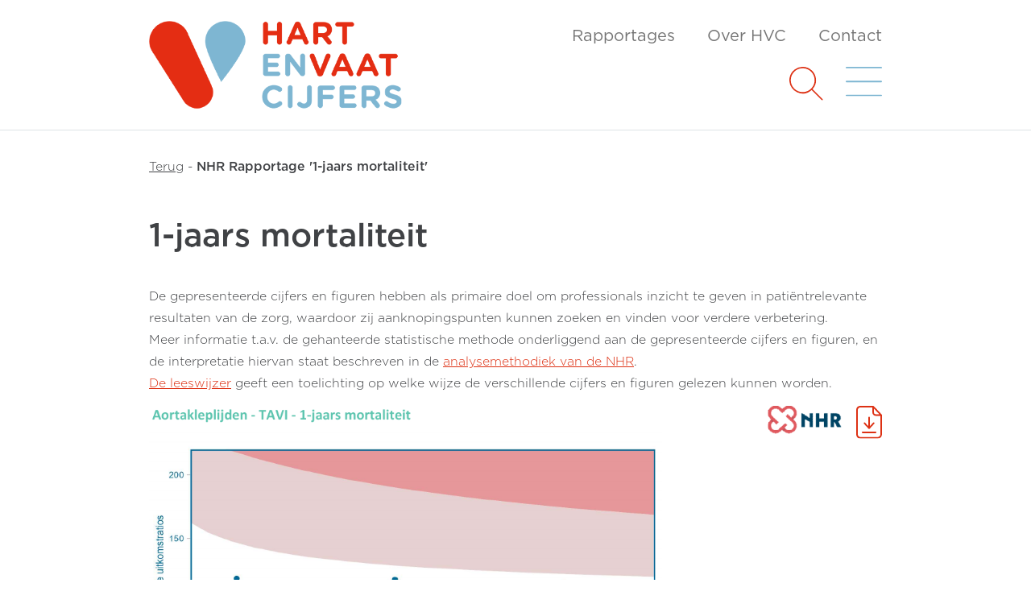

--- FILE ---
content_type: text/html; charset=UTF-8
request_url: https://www.hartenvaatcijfers.nl/nhr-rapportage/1-jaars-mortaliteit-a1b9d
body_size: 7004
content:
<!doctype html>
<html lang="nl">

<head>
  <meta charset="utf-8">
    <meta name="viewport" content="width=device-width, initial-scale=1">
  <link rel="apple-touch-icon" sizes="180x180" href="https://www.hartenvaatcijfers.nl/apple-touch-icon.png">
  <link rel="icon" type="image/png" sizes="32x32" href="https://www.hartenvaatcijfers.nl/favicon-32x32.png">
  <link rel="icon" type="image/png" sizes="16x16" href="https://www.hartenvaatcijfers.nl/favicon-16x16.png">
  <link rel="manifest" href="https://www.hartenvaatcijfers.nl/site.webmanifest">
  <link rel="mask-icon" href="https://www.hartenvaatcijfers.nl/safari-pinned-tab.svg" color="#5bbad5">
  <meta name="msapplication-TileColor" content="#2b5797">
  <meta name="theme-color" content="#ffffff">
  <link href="https://www.hartenvaatcijfers.nl/css/frontend/bootstrap.min.css?v=1753960923" rel="stylesheet">
  <link rel="stylesheet" href="https://www.hartenvaatcijfers.nl/adminlte/plugins/fontawesome-free/css/all.min.css">
  <link href="https://www.hartenvaatcijfers.nl/css/frontend/styling-hvc.css?v=1753960923" rel="stylesheet">
  <link href="https://www.hartenvaatcijfers.nl/css/frontend/michiel.css?v=1753960923" rel="stylesheet">
  <link href="https://www.hartenvaatcijfers.nl/css/frontend/print.css?v=1753960923" rel="stylesheet" media="print">
    <title> 1-jaars mortaliteit ::  Hart &amp; Vaatcijfers</title>

    <!-- Matomo -->
  <script nonce="HqU148qdLJatysKUOZxy">
    var _paq = window._paq = window._paq || [];
    /* tracker methods like "setCustomDimension" should be called before "trackPageView" */
    _paq.push(['trackPageView']);
    _paq.push(['enableLinkTracking']);
    (function () {
      var u = "//www.hartenvaatcijfers.nl/matomo/";
      _paq.push(['setTrackerUrl', u + 'matomo.php']);
      _paq.push(['setSiteId', '1']);
      var d = document, g = d.createElement('script'), s = d.getElementsByTagName('script')[0];
      g.async = true; g.src = u + 'matomo.js'; s.parentNode.insertBefore(g, s);
    })();
  </script>
  <!-- End Matomo Code -->
  
</head>

<body id="article">

  <!-- Nav net logo hoofdmenu en hamburger uitklapmenu, altijd aanwezig -->
  <nav class="navbar navbar-expand navbar-light fixed-top bg-white">
    <div class="container g-md-4">
      <!--<div class="row">-->
      <div class="col-7 col-lg-5 col-xl-4 offset-xl-1">
        <a class="navbar-brand" href="https://www.hartenvaatcijfers.nl">
          <img class="img-fluid" src="https://www.hartenvaatcijfers.nl/css/frontend/img/Hart-en-Vaatcijfers-logo.png"
            alt="Hart en Vaatcijfers logo" />
        </a>
      </div>
      <div class="col-5 col-lg-7 col-xl-6">
        <div class="d-none d-lg-block">
          <ul class="navbar-nav justify-content-end">
            <li class="nav-item">
              <a class="nav-link " aria-current="page"
                href="https://www.hartenvaatcijfers.nl/kies-rapportage">Rapportages</a>
            </li>
            <li class="nav-item">
              <a class="nav-link " href="https://www.hartenvaatcijfers.nl/over-hvc">Over HVC</a>
            </li>
            <li class="nav-item">
              <a href="https://www.hartenvaatcijfers.nl/contact"
                class="nav-link ">Contact</a>
            </li>
          </ul>
        </div>

        <div class="d-flex justify-content-end my-3">
          <div class="search-icon">
            <a href="https://www.hartenvaatcijfers.nl/zoek" role="button">
              <img class="img-fluid" src="https://www.hartenvaatcijfers.nl/css/frontend/img/icon-search.svg" alt="search icon" />
            </a>
          </div>
          <div class="menu-toggler">
            <a class=" " data-bs-toggle="collapse" href="#collapseMenu" role="button" aria-expanded="false"
              aria-controls="collapseMenu" id="my-hamburger-menu-button">
              <img class="img-fluid" src="https://www.hartenvaatcijfers.nl/css/frontend/img/icon-menu.svg" alt="menu icon" />
            </a>
          </div>
        </div>

      </div>
      <div class="col-xl-1"></div>
      <!--</div>-->
    </div>
  </nav>

  <!-- Uitklapmenu, altijd aanwezig -->
  <div class="collapse collapse-menu" id="collapseMenu">
    <div class="container g-md-4">
      <div class="accordion accordion-flush" id="accordionMenu">

        
                        <div class="accordion-item">
          <h4 class="accordion-header" id="flush-heading0">
            <a class="accordion-button collapsed" type="button" href="https://www.hartenvaatcijfers.nl/artikelen-en-jaarcijfers">
              Artikelen &amp; Jaarcijfers
            </a>
          </h4>
          
          </div>
                            <div class="accordion-item">
            <h4 class="accordion-header" id="flush-heading1">
              <button class="accordion-button collapsed" type="button" data-bs-toggle="collapse"
                                data-bs-target="#flush-collapse1" aria-expanded="false"
                aria-controls="flush-collapse1">
                Ziektebeelden
              </button>
            </h4>
                        <div id="flush-collapse1" class="accordion-collapse collapse"
              aria-labelledby="flush-heading1" data-bs-parent="#accordionMenu">
                            <div class="accordion-body my-accordion-submenu-item"><a class="text-decoration-none text-body"
                  href="https://www.hartenvaatcijfers.nl/ziektebeelden/aangeboren-hartafwijking">Aangeboren hartafwijking</a></div>
                            <div class="accordion-body my-accordion-submenu-item"><a class="text-decoration-none text-body"
                  href="https://www.hartenvaatcijfers.nl/ziektebeelden/aneurysma-van-de-abdominale-aorta">Aneurysma van de Abdominale Aorta</a></div>
                            <div class="accordion-body my-accordion-submenu-item"><a class="text-decoration-none text-body"
                  href="https://www.hartenvaatcijfers.nl/ziektebeelden/angina-pectoris">Angina pectoris</a></div>
                            <div class="accordion-body my-accordion-submenu-item"><a class="text-decoration-none text-body"
                  href="https://www.hartenvaatcijfers.nl/ziektebeelden/aortakleplijden">Aortakleplijden</a></div>
                            <div class="accordion-body my-accordion-submenu-item"><a class="text-decoration-none text-body"
                  href="https://www.hartenvaatcijfers.nl/ziektebeelden/atriumfibrilleren">Atriumfibrilleren</a></div>
                            <div class="accordion-body my-accordion-submenu-item"><a class="text-decoration-none text-body"
                  href="https://www.hartenvaatcijfers.nl/ziektebeelden/beroerte">Beroerte</a></div>
                            <div class="accordion-body my-accordion-submenu-item"><a class="text-decoration-none text-body"
                  href="https://www.hartenvaatcijfers.nl/ziektebeelden/boezemfibrilleren">Boezemfibrilleren</a></div>
                            <div class="accordion-body my-accordion-submenu-item"><a class="text-decoration-none text-body"
                  href="https://www.hartenvaatcijfers.nl/ziektebeelden/cardiomyopathie">Cardiomyopathie</a></div>
                            <div class="accordion-body my-accordion-submenu-item"><a class="text-decoration-none text-body"
                  href="https://www.hartenvaatcijfers.nl/ziektebeelden/coronairlijden">Coronairlijden</a></div>
                            <div class="accordion-body my-accordion-submenu-item"><a class="text-decoration-none text-body"
                  href="https://www.hartenvaatcijfers.nl/ziektebeelden/endocarditis">Endocarditis</a></div>
                            <div class="accordion-body my-accordion-submenu-item"><a class="text-decoration-none text-body"
                  href="https://www.hartenvaatcijfers.nl/ziektebeelden/gecombineerd-aortakleplijden-en-coronairlijden">Gecombineerd aortakleplijden en coronairlijden</a></div>
                            <div class="accordion-body my-accordion-submenu-item"><a class="text-decoration-none text-body"
                  href="https://www.hartenvaatcijfers.nl/ziektebeelden/hartfalen">Hartfalen</a></div>
                            <div class="accordion-body my-accordion-submenu-item"><a class="text-decoration-none text-body"
                  href="https://www.hartenvaatcijfers.nl/ziektebeelden/hartinfarct">Hartinfarct</a></div>
                            <div class="accordion-body my-accordion-submenu-item"><a class="text-decoration-none text-body"
                  href="https://www.hartenvaatcijfers.nl/ziektebeelden/herseninfarct">Herseninfarct</a></div>
                            <div class="accordion-body my-accordion-submenu-item"><a class="text-decoration-none text-body"
                  href="https://www.hartenvaatcijfers.nl/ziektebeelden/intracerebrale-bloeding">Intracerebrale bloeding</a></div>
                            <div class="accordion-body my-accordion-submenu-item"><a class="text-decoration-none text-body"
                  href="https://www.hartenvaatcijfers.nl/ziektebeelden/ischemische-hartziekten">Ischemische hartziekten</a></div>
                            <div class="accordion-body my-accordion-submenu-item"><a class="text-decoration-none text-body"
                  href="https://www.hartenvaatcijfers.nl/ziektebeelden/mitraliskleplijden">Mitraliskleplijden</a></div>
                            <div class="accordion-body my-accordion-submenu-item"><a class="text-decoration-none text-body"
                  href="https://www.hartenvaatcijfers.nl/ziektebeelden/pacemaker-en-icd">Pacemaker en ICD</a></div>
                            <div class="accordion-body my-accordion-submenu-item"><a class="text-decoration-none text-body"
                  href="https://www.hartenvaatcijfers.nl/ziektebeelden/perifeer-arterieel-vaatlijden">Perifeer arterieel vaatlijden</a></div>
                            <div class="accordion-body my-accordion-submenu-item"><a class="text-decoration-none text-body"
                  href="https://www.hartenvaatcijfers.nl/ziektebeelden/ritmestoornis">Ritmestoornis</a></div>
                            <div class="accordion-body my-accordion-submenu-item"><a class="text-decoration-none text-body"
                  href="https://www.hartenvaatcijfers.nl/ziektebeelden/subarachnoidale-bloeding">Subarachnoïdale bloeding</a></div>
                            <div class="accordion-body my-accordion-submenu-item"><a class="text-decoration-none text-body"
                  href="https://www.hartenvaatcijfers.nl/ziektebeelden/tia">TIA</a></div>
                            <div class="accordion-body my-accordion-submenu-item"><a class="text-decoration-none text-body"
                  href="https://www.hartenvaatcijfers.nl/ziektebeelden/vaatziekten">Vaatziekten</a></div>
                            <div class="accordion-body my-accordion-submenu-item"><a class="text-decoration-none text-body"
                  href="https://www.hartenvaatcijfers.nl/ziektebeelden/alle-cardiochirurgie">Verzameling cardiochirurgie</a></div>
                            <div class="accordion-body my-accordion-submenu-item"><a class="text-decoration-none text-body"
                  href="https://www.hartenvaatcijfers.nl/ziektebeelden/hart-en-vaatziekten">Hart- en Vaatziekten</a></div>
                          </div>
                        
          </div>
                            <div class="accordion-item">
            <h4 class="accordion-header" id="flush-heading2">
              <button class="accordion-button collapsed" type="button" data-bs-toggle="collapse"
                                data-bs-target="#flush-collapse2" aria-expanded="false"
                aria-controls="flush-collapse2">
                Behandelresultaten
              </button>
            </h4>
                        <div id="flush-collapse2" class="accordion-collapse collapse"
              aria-labelledby="flush-heading2" data-bs-parent="#accordionMenu">
                            <div class="accordion-body my-accordion-submenu-item"><a class="text-decoration-none text-body"
                  href="https://www.hartenvaatcijfers.nl/behandelresultaten/aortakleplijden/avr">AVR (Aortaklepvervanging)</a></div>
                            <div class="accordion-body my-accordion-submenu-item"><a class="text-decoration-none text-body"
                  href="https://www.hartenvaatcijfers.nl/behandelresultaten/gecombineerd-aortakleplijden-en-coronairlijden/avrcabg">AVR+CABG (Aortaklepvervanging + Bypass)</a></div>
                            <div class="accordion-body my-accordion-submenu-item"><a class="text-decoration-none text-body"
                  href="https://www.hartenvaatcijfers.nl/behandelresultaten/vaatziekten/aortachirurgie">Aortachirurgie</a></div>
                            <div class="accordion-body my-accordion-submenu-item"><a class="text-decoration-none text-body"
                  href="https://www.hartenvaatcijfers.nl/behandelresultaten/coronairlijden/cabg">CABG (Bypass)</a></div>
                            <div class="accordion-body my-accordion-submenu-item"><a class="text-decoration-none text-body"
                  href="https://www.hartenvaatcijfers.nl/behandelresultaten/pacemaker-en-icd/icd">ICD (Defibrillator)</a></div>
                            <div class="accordion-body my-accordion-submenu-item"><a class="text-decoration-none text-body"
                  href="https://www.hartenvaatcijfers.nl/behandelresultaten/atriumfibrilleren/katheterablatie-voor-atriumfibrilleren">Katheterablatie voor atriumfibrilleren</a></div>
                            <div class="accordion-body my-accordion-submenu-item"><a class="text-decoration-none text-body"
                  href="https://www.hartenvaatcijfers.nl/behandelresultaten/atriumfibrilleren/minimaal-invasieve-chirurgische-ablatie-voor-atriumfibrilleren">Minimaal-invasieve chirurgische ablatie voor atriumfibrilleren</a></div>
                            <div class="accordion-body my-accordion-submenu-item"><a class="text-decoration-none text-body"
                  href="https://www.hartenvaatcijfers.nl/behandelresultaten/mitraliskleplijden/mitralisklepchirurgie">Mitralisklepchirurgie</a></div>
                            <div class="accordion-body my-accordion-submenu-item"><a class="text-decoration-none text-body"
                  href="https://www.hartenvaatcijfers.nl/behandelresultaten/coronairlijden/pci">PCI (Dotter)</a></div>
                            <div class="accordion-body my-accordion-submenu-item"><a class="text-decoration-none text-body"
                  href="https://www.hartenvaatcijfers.nl/behandelresultaten/pacemaker-en-icd/pacemaker">Pacemaker</a></div>
                            <div class="accordion-body my-accordion-submenu-item"><a class="text-decoration-none text-body"
                  href="https://www.hartenvaatcijfers.nl/behandelresultaten/aortakleplijden/tavi">TAVI (Katheter aortaklepvervanging)</a></div>
                            <div class="accordion-body my-accordion-submenu-item"><a class="text-decoration-none text-body"
                  href="https://www.hartenvaatcijfers.nl/behandelresultaten/gecombineerd-aortakleplijden-en-coronairlijden/tavipci">TAVI+PCI (Katheter aortaklepvervanging + Dotter)</a></div>
                            <div class="accordion-body my-accordion-submenu-item"><a class="text-decoration-none text-body"
                  href="https://www.hartenvaatcijfers.nl/behandelresultaten/mitraliskleplijden/tmvr-katheter-mitralisklepvervanging">TMVr (Katheter mitralisklepvervanging)</a></div>
                            <div class="accordion-body my-accordion-submenu-item"><a class="text-decoration-none text-body"
                  href="https://www.hartenvaatcijfers.nl/behandelresultaten/alle-cardiochirurgie/alle-cardiochirurgische-interventies">Verzameling van cardiochirurgische interventies</a></div>
                          </div>
                        
          </div>
                            <div class="accordion-item">
            <h4 class="accordion-header" id="flush-heading3">
              <button class="accordion-button collapsed" type="button" data-bs-toggle="collapse"
                                data-bs-target="#flush-collapse3" aria-expanded="false"
                aria-controls="flush-collapse3">
                Risicofactoren
              </button>
            </h4>
                        <div id="flush-collapse3" class="accordion-collapse collapse"
              aria-labelledby="flush-heading3" data-bs-parent="#accordionMenu">
                            <div class="accordion-body my-accordion-submenu-item"><a class="text-decoration-none text-body"
                  href="https://www.hartenvaatcijfers.nl/risicofactoren/risicofactoren">Risicofactoren algemeen</a></div>
                          </div>
                        
          </div>
                          <div class="accordion-item">
          <h4 class="accordion-header" id="flush-heading4">
            <a class="accordion-button collapsed" type="button" href="https://www.hartenvaatcijfers.nl/analysetool">
              Analysetool
            </a>
          </h4>
          
          </div>
                          <div class="accordion-item">
          <h4 class="accordion-header" id="flush-heading5">
            <a class="accordion-button collapsed" type="button" href="https://www.hartenvaatcijfers.nl/kies-rapportage">
              Rapportages
            </a>
          </h4>
          
          </div>
                          <div class="accordion-item">
          <h4 class="accordion-header" id="flush-heading6">
            <a class="accordion-button collapsed" type="button" href="https://www.hartenvaatcijfers.nl/over-hvc">
              Over HVC
            </a>
          </h4>
          
          </div>
                          <div class="accordion-item">
          <h4 class="accordion-header" id="flush-heading7">
            <a class="accordion-button collapsed" type="button" href="https://www.hartenvaatcijfers.nl/contact">
              Contact
            </a>
          </h4>
          
          </div>
          
          <!-- <div class="accordion-item">
          <h4 class="accordion-header" id="flush-headingOne">
            <button class="accordion-button collapsed" type="button" data-bs-toggle="collapse"
              data-bs-target="#flush-collapseOne" aria-expanded="false" aria-controls="flush-collapseOne">
              Artikelen &amp; Jaarcijfers
            </button>
          </h4>
          <div id="flush-collapseOne" class="accordion-collapse collapse" aria-labelledby="flush-headingOne"
            data-bs-parent="#accordionMenu">
            <div class="accordion-body">Placeholder content </div>
            <div class="accordion-body">Placeholder content </div>
            <div class="accordion-body">Placeholder content </div>
          </div>
        </div>

        <div class="accordion-item">
          <h4 class="accordion-header" id="flush-headingTwo">
            <button class="accordion-button collapsed" type="button" data-bs-toggle="collapse"
              data-bs-target="#flush-collapseTwo" aria-expanded="false" aria-controls="flush-collapseTwo">
              Ziektebeelden
            </button>
          </h4>
          <div id="flush-collapseTwo" class="accordion-collapse collapse" aria-labelledby="flush-headingTwo"
            data-bs-parent="#accordionMenu">
            <div class="accordion-body">Placeholder content for this accordion, which is intended to demonstrate the
              <code>.accordion-flush</code> class. This is the second item's accordion body. Let's imagine this being
              filled with some actual content.</div>
          </div>
        </div>

        <div class="accordion-item">
          <h4 class="accordion-header" id="flush-headingThree">
            <button class="accordion-button collapsed" type="button" data-bs-toggle="collapse"
              data-bs-target="#flush-collapseThree" aria-expanded="false" aria-controls="flush-collapseThree">
              Behandelresultaten
            </button>
          </h4>
          <div id="flush-collapseThree" class="accordion-collapse collapse" aria-labelledby="flush-headingThree"
            data-bs-parent="#accordionMenu">
            <div class="accordion-body">Placeholder content for this accordion, which is intended to demonstrate the
              <code>.accordion-flush</code> class. This is the third item's accordion body. Nothing more exciting
              happening here in terms of content, but just filling up the space to make it look, at least at first
              glance, a bit more representative of how this would look in a real-world application.</div>
          </div>
        </div> -->

        </div>
      </div>
    </div>

    <!-- Hier eventueel bepaalde secties, zoals de breadcrumbs sectie bij een artikel, of  -->
    
  <!-- Breadcrumbs -->
  <section class="container">
    <div class="row">
      <div class="col-xl-10 offset-xl-1">

        <div class="row my-breadcrumbs-div">
    <div class="col-12">
        <div class="breadcrumbs indent-padding">
            <div class="small">
                                                                                        <span><button class="javascript-back">Terug</button></span>
                                                -
                                                                                <span class="high-light">NHR Rapportage &#039;1-jaars mortaliteit&#039;</span>
                                                </div>
        </div>
    </div>
</div>

      </div>
    </div>
  </section>

  <!-- Direct naar header -->
  

    <!--
  Pagina titel met achtergrondfoto en eventuele subtitel
  Niet aanwezig bij pagina met artikel
-->
    
    <!-- Hier eventueel bepaalde secties, zoals de 3 laatste artikelen bij artikelen en jaarcijfers -->
    
    <!--
    Hoofdcontent, altijd aanwezig
  -->
    <main class="container">
      <div class="row">
          <div class="col-xl-10 offset-xl-1">
    <div class="indent-padding py-3">
      <div class="content" id="my-main-content-wrapper">
        <h1>1-jaars mortaliteit</h1>
                          <p><small>De gepresenteerde cijfers en figuren hebben als primaire doel om professionals inzicht te geven in patiëntrelevante resultaten van de zorg, waardoor zij aanknopingspunten kunnen zoeken en vinden voor verdere verbetering. <br>Meer informatie t.a.v. de gehanteerde statistische methode onderliggend aan de gepresenteerde cijfers en figuren, en de interpretatie hiervan staat beschreven in de  <a target="_blank" href="https://nhr.nl/wp-content/uploads/2025/06/Analysemethodiek-NHR_versie-8.0.pdf"> analysemethodiek van de NHR</a>. <br><a target="_blank" href="https://nhr.nl/wp-content/uploads/2024/01/leeswijzer_v7.0.pdf">De leeswijzer</a> geeft een toelichting op welke wijze de verschillende cijfers en figuren gelezen kunnen worden.</small></p>
          <p><img data-media-id="1233" class="img-fluid"
                  src="https://www.hartenvaatcijfers.nl/storage/media/2023/06/funnelplot_aortakleplijden_tavi_1_jaars_mortaliteit.png"/></p>
                </div>
      <!-- Onder content van een artikel: lees meer over en dan alle gekoppelde tags -->
              <div class="my-more-articles">
          <hr>
          <div class="sub-heading gray">
            Lees meer over
          </div>
          <div class="tags">
                          <span class="badge rounded-pill bg-blue">
                            <a class="text-white text-decoration-none"
                               href="https://www.hartenvaatcijfers.nl/labels/hart">Hart</a>
                <!--<button class="btn close">x</button>-->
                        </span>
                          <span class="badge rounded-pill bg-blue">
                            <a class="text-white text-decoration-none"
                               href="https://www.hartenvaatcijfers.nl/labels/aortakleplijden">Aortakleplijden</a>
                <!--<button class="btn close">x</button>-->
                        </span>
                          <span class="badge rounded-pill bg-blue">
                            <a class="text-white text-decoration-none"
                               href="https://www.hartenvaatcijfers.nl/labels/mortaliteit">Mortaliteit</a>
                <!--<button class="btn close">x</button>-->
                        </span>
                          <span class="badge rounded-pill bg-blue">
                            <a class="text-white text-decoration-none"
                               href="https://www.hartenvaatcijfers.nl/labels/tavi">TAVI (Katheter aortaklepvervanging)</a>
                <!--<button class="btn close">x</button>-->
                        </span>
                      </div>
        </div>

                  <div class="my-related-analysis-tools">
            <hr>
            <div class="sub-heading gray">
              Bekijk analyse tools
            </div>
            <div>
                              <span class="badge rounded-pill bg-blue">
                                <a
                                  class="text-white text-decoration-none"
                                  href="https://www.hartenvaatcijfers.nl/analysetool/cardiochirurgie-cc4c2"
                                >Cardiochirurgie</a>
                            </span>
                              <span class="badge rounded-pill bg-blue">
                                <a
                                  class="text-white text-decoration-none"
                                  href="https://www.hartenvaatcijfers.nl/analysetool/tavi-cd851"
                                >TAVI</a>
                            </span>
                          </div>
          </div>
                  </div>
  </div>

      </div>
    </main>

          <!-- Gerelateerde arikelen -->
    <section class="bg-blue-gray my-related-articles">
      <div class="container">
        <div class="row">

          <a class="my-anchor" id="my-search-results"></a>
<div class="col-xl-10 offset-xl-1">
  <div class="indent-padding py-5">

    <div class="sub-heading gray">
            Gerelateerde artikelen
          </div>
    <div class="results">

                  <div class="result-item">
        <hr>
        <h3><a class="text-decoration-none text-body" href="https://www.hartenvaatcijfers.nl/artikelen/timing-van-invasieve-coronair-angiografie-en-pci-bij-patienten-met-non-st-segment-elevatie-myocardinfarct-e6513">Timing van invasieve coronaire angiografie en PCI bij patiënten met non-ST-segment elevatie myocardinfarct</a></h3>
        <p>Deze evaluatie van Nederlandse medische verzekeringsgegevens heeft laten zien dat invasieve coronaire angiografie binnen drie dagen werd bereikt bij een zeer hoog percentage patiënten in zowel PCI- als niet-PCI centra.</p>
        <div class="item-date">2026-01-13 13:41:24</div>
      </div>
                  <div class="result-item">
        <hr>
        <h3><a class="text-decoration-none text-body" href="https://www.hartenvaatcijfers.nl/artikelen/gebruik-van-anticoagulantia-en-klinische-uitkomsten-bij-patienten-met-postoperatief-atriumfibrilleren-na-coronair-bypasschirurgie-in-nederland-1c622">Gebruik van anticoagulantia en klinische uitkomsten bij patiënten met postoperatief atriumfibrilleren na coronair bypasschirurgie in Nederland</a></h3>
        <p>Dit artikel onderzoekt het gebruik van orale anticoagulantia (OAC) bij patiënten met postoperatief atriumfibrilleren (POAF) na coronair bypasschirurgie (CABG). Hoewel OAC-gebruik geassocieerd was met lagere thrombo-embolische mortaliteit, werd geen overlevingsvoordeel op lange termijn gevonden, wat de mogelijke waarde van tijdelijke antistollingstrategieën suggereert.</p>
        <div class="item-date">2025-12-23 14:33:09</div>
      </div>
                  <div class="result-item">
        <hr>
        <h3><a class="text-decoration-none text-body" href="https://www.hartenvaatcijfers.nl/artikelen/uitkomsten-na-de-chirurgische-myectomie-procedure-bij-patienten-met-een-verdikte-hartspier-55e8d">Uitkomsten na de chirurgische myectomie procedure bij patiënten met een verdikte hartspier</a></h3>
        <p>Het onderzoek beschrijft de uitkomsten na de chirurgische myectomie procedure bij patiënten met een verdikte hartspier (hypertrofische obstructieve cardiomyopathie [HOCM]) in een cohort van twaalf Nederlandse ziekenhuizen.</p>
        <div class="item-date">2025-12-15 16:29:32</div>
      </div>
                  <div class="result-item">
        <hr>
        <h3><a class="text-decoration-none text-body" href="https://www.hartenvaatcijfers.nl/artikelen/retrospectieve-cohortstudie-over-pci-bij-st-elevatie-myocardinfarct-vergelijking-van-uitkomsten-bij-presentatie-binnen-en-buiten-kantooruren-d774f">Retrospectieve cohortstudie over PCI bij ST-elevatie myocardinfarct: vergelijking van uitkomsten bij presentatie binnen en buiten kantooruren</a></h3>
        <p>Deze studie toont aan dat STEMI-patiënten in Nederland, ongeacht het tijdstip van presentatie, kunnen rekenen op dezelfde hoge kwaliteit van zorg. Er zijn geen verschillen in sterfte of herhaalde ingrepen tussen behandelingen binnen en buiten kantooruren, wat de betrouwbaarheid van het Nederlandse acute hartzorgsysteem onderstreept.</p>
        <div class="item-date">2025-12-01 08:17:37</div>
      </div>
                  <div class="result-item">
        <hr>
        <h3><a class="text-decoration-none text-body" href="https://www.hartenvaatcijfers.nl/jaarcijfers/aantal-cardiologische-en-cardiochirurgische-interventies-per-jaar-11ccc">Het aantal cardiologische en cardiochirurgische interventies per jaar</a></h3>
        <p>In dit artikel is het aantal bij de Nederlandse Hart Registratie (NHR) geregistreerde cardiologische en cardiochirurgische interventies per jaar weergegeven.</p>
        <div class="item-date">2025-11-26 12:23:28</div>
      </div>
                  <div class="result-item">
        <hr>
        <h3><a class="text-decoration-none text-body" href="https://www.hartenvaatcijfers.nl/jaarcijfers/basiscijfers-boezemfibrilleren-2024-f41b7">Basiscijfers boezemfibrilleren 2024</a></h3>
        <p>In dit hoofdstuk worden de jaarcijfers met betrekking tot sterfte en ziekenhuisopnamen bij boezemfibrilleren voor het jaar 2024 gepresenteerd. Uitsplitsing vindt plaats naar leeftijd en geslacht. Daarnaast worden trends in de periode 1980-2023 en prognosecijfers voor boezemfibrilleren na eerste ziekenhuisopnamen beschreven.</p>
        <div class="item-date">2025-11-26 12:04:23</div>
      </div>
                  <div class="result-item">
        <hr>
        <h3><a class="text-decoration-none text-body" href="https://www.hartenvaatcijfers.nl/jaarcijfers/basiscijfers-ischemische-hartziekten-2024-f86af">Basiscijfers ischemische hartziekten 2024</a></h3>
        <p>In dit hoofdstuk worden de jaarcijfers met betrekking tot sterfte en ziekenhuisopnamen bij ischemische hartziekten voor het jaar 2024 gepresenteerd. Uitsplitsing vindt plaats naar leeftijd en geslacht. Daarnaast worden trends in de periode 1980-2023 en prognosecijfers voor ischemische hartziekten na eerste ziekenhuisopnamen beschreven.</p>
        <div class="item-date">2025-11-24 16:00:04</div>
      </div>
                  <div class="result-item">
        <hr>
        <h3><a class="text-decoration-none text-body" href="https://www.hartenvaatcijfers.nl/jaarcijfers/basiscijfers-hartfalen-2024-ee701">Basiscijfers hartfalen 2024</a></h3>
        <p>In dit hoofdstuk worden de jaarcijfers met betrekking tot sterfte en ziekenhuisopnamen bij hartfalen voor het jaar 2023 gepresenteerd. Uitsplitsing vindt plaats naar leeftijd en geslacht. Daarnaast worden trends in de periode 1980-2023 en prognosecijfers voor hartfalenna eerste ziekenhuisopnamen beschreven.</p>
        <div class="item-date">2025-11-24 15:59:02</div>
      </div>
                  <div class="result-item">
        <hr>
        <h3><a class="text-decoration-none text-body" href="https://www.hartenvaatcijfers.nl/jaarcijfers/basiscijfers-hartinfarct-2024-06c97">Basiscijfers hartinfarct 2024</a></h3>
        <p>In dit hoofdstuk worden de jaarcijfers met betrekking tot sterfte en ziekenhuisopnamen bij hartinfarct voor het jaar 2024 gepresenteerd. Uitsplitsing vindt plaats naar leeftijd en geslacht. Daarnaast worden trends in de periode 1980-2024 en prognosecijfers voor hartinfarct na eerste ziekenhuisopnamen beschreven.</p>
        <div class="item-date">2025-11-24 15:58:52</div>
      </div>
                  <div class="result-item">
        <hr>
        <h3><a class="text-decoration-none text-body" href="https://www.hartenvaatcijfers.nl/jaarcijfers/basiscijfers-angina-pectoris-2024-f5ffa">Basiscijfers angina pectoris 2024</a></h3>
        <p>In dit hoofdstuk worden de jaarcijfers met betrekking tot ziekenhuisopnamen bij agina pectoris voor het jaar 2024 gepresenteerd. Uitsplitsing vindt plaats naar leeftijd en geslacht. Daarnaast worden trends in de periode 1980-2024 en prognosecijfers voor agina pectoris na eerste ziekenhuisopnamen beschreven.</p>
        <div class="item-date">2025-11-24 15:58:36</div>
      </div>
                  <div class="result-item">
        <hr>
        <h3><a class="text-decoration-none text-body" href="https://www.hartenvaatcijfers.nl/jaarcijfers/basiscijfers-cardiomyopathie-2024-66c71">Basiscijfers cardiomyopathie 2024</a></h3>
        <p>In dit hoofdstuk worden de jaarcijfers met betrekking tot sterfte en ziekenhuisopnamen bij cardiomyoapthie voor het jaar 2024 gepresenteerd. Uitsplitsing vindt plaats naar leeftijd en geslacht. Daarnaast worden trends in de periode 1980-2024 en prognosecijfers voor cardiomyopathie na eerste ziekenhuisopnamen beschreven.</p>
        <div class="item-date">2025-11-24 15:58:26</div>
      </div>
                  <div class="result-item">
        <hr>
        <h3><a class="text-decoration-none text-body" href="https://www.hartenvaatcijfers.nl/jaarcijfers/basiscijfers-aangeboren-hartafwijkingen-2024-4bccf">Basiscijfers aangeboren hartafwijkingen 2024</a></h3>
        <p>In dit hoofdstuk worden de jaarcijfers met betrekking tot sterfte en ziekenhuisopnamen bij aangeboren hartafwijking voor het jaar 2024 gepresenteerd. Uitsplitsing vindt plaats naar leeftijd en geslacht. Daarnaast worden trends in de periode 1980-2024 en prognosecijfers voor aangeboren hartafwijking na eerste ziekenhuisopnamen beschreven.</p>
        <div class="item-date">2025-11-24 15:57:11</div>
      </div>
                  <div class="result-item">
        <hr>
        <h3><a class="text-decoration-none text-body" href="https://www.hartenvaatcijfers.nl/artikelen/overleving-na-endocarditis-chirurgie-met-veno-arteriele-extra-corporele-membraan-oxygenatie-ondersteuning-va-ecmo-e5a6f">Overleving na endocarditis chirurgie met Veno-Arteriële Extra Corporele Membraan Oxygenatie ondersteuning (VA-ECMO)</a></h3>
        <p>De incidentie van en mortaliteit na venoarteriële extracorporele membraan oxygenatie (VA-ECMO) na een endocarditisoperatie is in kaart gebracht. VA-ECMO wordt weinig ingezet bij endocarditis operaties. Hoewel mortaliteitscijfers hoog zijn, lijken deze cijfers niet hoger te zijn dan de mortaliteitscijfers bij VA-ECMO patiënten zonder endocarditis, op basis van de literatuur.</p>
        <div class="item-date">2025-11-10 18:11:13</div>
      </div>
                  <div class="result-item">
        <hr>
        <h3><a class="text-decoration-none text-body" href="https://www.hartenvaatcijfers.nl/nhr-rapportage/compleetheid-verplichte-variabelen-45754">Compleetheid verplichte variabelen</a></h3>
        <p>Dit figuur toont de resultaten per ziekenhuis voor PCI (Dotter).</p>
        <div class="item-date">2025-11-10 16:19:01</div>
      </div>
                  <div class="result-item">
        <hr>
        <h3><a class="text-decoration-none text-body" href="https://www.hartenvaatcijfers.nl/nhr-rapportage/compleetheid-en-ruwe-percentages-variabelen-whz-programma-3a4be">Compleetheid en ruwe percentages variabelen WHZ programma</a></h3>
        <p>Dit figuur toont de resultaten per ziekenhuis voor PCI (Dotter).</p>
        <div class="item-date">2025-11-10 16:18:43</div>
      </div>
                  <div class="result-item">
        <hr>
        <h3><a class="text-decoration-none text-body" href="https://www.hartenvaatcijfers.nl/nhr-rapportage/optreden-van-myocardinfarct-binnen-30-dagen-c85ec">Optreden van myocardinfarct binnen 30 dagen</a></h3>
        <p>Dit figuur geeft inzicht in de uitkomsten per ziekenhuis voor PCI (Dotter).</p>
        <div class="item-date">2025-11-10 16:02:14</div>
      </div>
                  <div class="result-item">
        <hr>
        <h3><a class="text-decoration-none text-body" href="https://www.hartenvaatcijfers.nl/jaarcijfers/basiscijfers-hartfalen-43cc0">Basiscijfers hartfalen 2023</a></h3>
        <p>In dit hoofdstuk worden de jaarcijfers met betrekking tot sterfte en ziekenhuisopnamen bij hartfalen voor het jaar 2023 gepresenteerd. Uitsplitsing vindt plaats naar leeftijd en geslacht. Daarnaast worden trends in de periode 1980-2023 en prognosecijfers voor hartfalenna eerste ziekenhuisopnamen beschreven.</p>
        <div class="item-date">2025-11-10 14:43:37</div>
      </div>
                  <div class="result-item">
        <hr>
        <h3><a class="text-decoration-none text-body" href="https://www.hartenvaatcijfers.nl/nhr-rapportage/90-daagse-mortaliteit-2d769">90-daagse mortaliteit</a></h3>
        <p>Dit figuur geeft inzicht in de uitkomsten per ziekenhuis voor pacemaker.</p>
        <div class="item-date">2025-10-31 10:51:09</div>
      </div>
                  <div class="result-item">
        <hr>
        <h3><a class="text-decoration-none text-body" href="https://www.hartenvaatcijfers.nl/nhr-rapportage/30-daagse-mortaliteit-4dc91">30-daagse mortaliteit</a></h3>
        <p>Dit figuur geeft inzicht in de uitkomsten per ziekenhuis voor TAVI (Katheter aortaklepvervanging).</p>
        <div class="item-date">2025-10-31 10:46:22</div>
      </div>
                  <div class="result-item">
        <hr>
        <h3><a class="text-decoration-none text-body" href="https://www.hartenvaatcijfers.nl/nhr-rapportage/120-daagse-mortaliteit-2a9d8">120-daagse mortaliteit</a></h3>
        <p>Dit figuur geeft inzicht in de uitkomsten per ziekenhuis voor TAVI (Katheter aortaklepvervanging).</p>
        <div class="item-date">2025-10-31 10:45:35</div>
      </div>
                  <hr>
      <div class="text-center my-5">
      <a class="btn rounded-pill red" href="https://www.hartenvaatcijfers.nl/nhr-rapportage/1-jaars-mortaliteit-a1b9d?page=2">Toon meer</a>
      </div>
      
    </div>

  </div>
</div>

        </div>
      </div>
    </section>
  
    <!-- Footer, altijd aanwezig -->
    <footer id="site-footer">
      <div class="container">
        <div class="row">
          <div class="col-xl-10 offset-xl-1">
            <div class="footer py-5">
              <div class="indent-padding">

                <div class="row">
                  <div class="col-6 col-md-4 col-lg-3">
                    <img class="img-fluid" src="https://www.hartenvaatcijfers.nl/css/frontend/img/Hart-en-Vaatcijfers-logo.png"
                      alt="Hart en Vaatcijfers logo" />
                  </div>
                </div>
                <div class="row">
                  <div class="col-12 col-md-6 col-lg-8 col-xxl-9">
                    <div class="footer-header mt-4">
                      Sitemap
                    </div>
                    <hr />
                    <div class="row">
                      <div class="col-12 col-lg-4">
                        <a class="footer-nav" href="https://www.hartenvaatcijfers.nl/artikelen-en-jaarcijfers">Artikelen & Jaarcijfers</a>
                        <a class="footer-nav" href="https://www.hartenvaatcijfers.nl/ziektebeelden">Ziektebeelden</a>
                        <a class="footer-nav" href="https://www.hartenvaatcijfers.nl/behandelresultaten">Behandelresultaten</a>
                      </div>
                      <div class="col-12 col-lg-4">
                        <a class="footer-nav" href="https://www.hartenvaatcijfers.nl/risicofactoren">Risicofactoren</a>
                        <!--<a class="footer-nav" href="https://www.hartenvaatcijfers.nl">Analysetool</a>-->
                        <a class="footer-nav" href="https://www.hartenvaatcijfers.nl/nhr-rapportage">NHR Rapportage</a>
                        <a class="footer-nav" href="https://www.hartenvaatcijfers.nl/privacy">Privacyverklaring</a>
                      </div>
                      <div class="col-12 col-lg-4">
                        <a class="footer-nav" href="https://www.hartenvaatcijfers.nl/over-hvc">Over HVC</a>
                        <a class="footer-nav" href="https://www.hartenvaatcijfers.nl/contact">Contact</a>
                      </div>
                    </div>
                  </div>
                  <div class="col-12 col-md-6 col-lg-4 col-xxl-3">
                    <div class="footer-header mt-4">
                      Contact
                    </div>
                    <hr />
                    <a class="footer-nav" href="mailto:info@hartenvaatcijfers.nl">info@hartenvaatcijfers.nl</a>
                  </div>
                </div>

              </div>
            </div>
          </div>
        </div>
      </div>
    </footer>

    <section class="footer-bottom">
      <div class="container">
        <div class="row">
          <div class="col-xl-10 offset-xl-1">
            <div class="footer py-4">
              <div class="indent-padding">

                <div class="d-flex justify-content-start align-items-center">
                  <div class="mr-1">
                    Gerealiseerd door: &nbsp;
                  </div>
                  <div class="logos logo-1">
                    <img class="img-fluid" src="https://www.hartenvaatcijfers.nl/css/frontend/img/hartstichting-logo.png"
                      alt="Hartstichting logo" />
                  </div>
                  <div class="logos logo-2">
                    <img class="img-fluid" src="https://www.hartenvaatcijfers.nl/css/frontend/img/NHR-logo.png" alt="NHR logo" />
                  </div>
                </div>

              </div>
            </div>
          </div>
        </div>
      </div>
    </section>

    <a id="back-to-top" href="#" class="btn btn-light btn-lg back-to-top" role="button"><i
        class="fa fa-chevron-up"></i></a>

    <script src="https://www.hartenvaatcijfers.nl/js/frontend/bootstrap.bundle.min.js?v=1753960923"></script>
    <script src="https://www.hartenvaatcijfers.nl/js/frontend/app.js?v=1753960923"></script>
      <script nonce="HqU148qdLJatysKUOZxy">
    var MY_BASE_URL = "https://www.hartenvaatcijfers.nl";
    var MY_IMAGE_DOWNLOAD_URL = "https://www.hartenvaatcijfers.nl/afbeeldingen";
    var MY_PDF_DOWNLOAD_URL = "https://www.hartenvaatcijfers.nl/pdf";
  </script>
  <script src="https://www.hartenvaatcijfers.nl/js/frontend/article.js?v=1753960947"></script>
</body>

</html>


--- FILE ---
content_type: text/css
request_url: https://www.hartenvaatcijfers.nl/css/frontend/styling-hvc.css?v=1753960923
body_size: 2925
content:
@font-face {
  font-family: 'Gotham-Light';
  src: url('./fonts/Goth-Light.woff') format('woff'),
       url('./fonts/Gotham-Light.otf') format('otf');
  font-weight: 200;
  font-style: normal;
}

@font-face {
  font-family: 'Gotham-LightItalic';
  src: url('./fonts/Goth-LightItalic.woff') format('woff'),
       url('./fonts/Gotham-LightItalic.otf') format('otf');
  font-weight: 200;
  font-style: italic;
}

@font-face {
  font-family: 'Gotham-Book';
  src: url('./fonts/Goth-Book.woff') format('woff'),
       url('./fonts/Gotham-Book.otf') format('otf');
  font-weight: 300;
  font-style: normal;
}

@font-face {
  font-family: 'Gotham-BookItalic';
  src: url('./fonts/Goth-BookItalic.otf') format('woff')
       url('./fonts/Gotham-BookItalic.otf') format('otf');
  font-weight: 300;
  font-style: italic;
}

@font-face {
  font-family: 'Gotham-Medium';
  src: url('./fonts/Goth-Medium.woff') format('woff'),
       url('./fonts/Gotham-Medium.otf') format('otf');
  font-weight: 500;
  font-style: normal
}

@font-face {
  font-family: 'Gotham-MediumItalic';
  src: url('./fonts/Goth-MediumItalic.woff') format('woff'),
       url('./fonts/Gotham-MediumItalic.otf') format('otf');
  font-weight: 500;
  font-style: normal
}

@font-face {
  font-family: 'Gotham-Bold';
  src: url('./fonts/Goth-Bold.woff') format('woff'),
       url('./fonts/Gotham-Bold.otf') format('otf');
  font-weight: 700;
  font-style: normal;
}

@font-face {
  font-family: 'Gotham-BoldItalic';
  src: url('./fonts/Goth-BoldItalic.woff') format('woff'),
       url('./fonts/Gotham-BoldItalic.otf') format('otf');
  font-weight: 700;
  font-style: italic;
}

/*  styling - Hart en Vaatcijfers  */
body {
  background-color: #fff;
  color: #404245;
  font-size: 112.5%;
  font-family: 'Gotham-book';
  font-weight: 300;
  padding-top: 104px;
}

.bg-white  {
  background-color: #fff;
}

.bg-blue-gray  {
  background-color: #F0F5F7;
}

.bg-blue  {
  background-color: #7EB6D2;
}

a,
.red  {
  color: #DD3114;
}

.gray  {
  color: #8E8E8E;
}

b, strong  {
  font-family: 'Gotham-Medium';
}

h1,h2,h3,h4  {
  font-family: 'Gotham-Medium';
}

h3 a  {
  color: #404245;
  text-decoration: none;
}

a:hover,
h3 a:hover  {
  color: #7EB6D2;
  text-decoration: none;
}

hr  {
  opacity: 1;
}

.btn.rounded-pill  {
  color: #fff;
  background-color: #DD3114;
  font-size: 1.375rem;
  padding-left: 1.375rem;
  padding-bottom: .5rem;
  padding-right: 1.375rem;
  box-shadow: 0 0 20px rgba(0, 0, 0, 0.15);
}

.navbar  {
  padding: 1rem .875rem;
  border-bottom: 1px solid #DEE4E6;
}

.navbar-nav {
  /*flex-direction: row;*/
}

.navbar-brand  {
}

.navbar-brand img  {
  width: 155px;
  margin-top: 10px;
  margin-bottom: 10px;
}

.nav-item  {
  font-size: 1.25rem;
  margin-left: 2rem;
}

.nav-item a.nav-link:last-child  {
  padding-right: 0;
}

.search-icon  {
  width: 32px;
  margin-right: 1.25rem;
}

.download-pdf-icon  {
  width: 24px;
}

.filter-icon,
.index-icon  {
  display: inline-block;
  width: 32px;
  margin-right: .5rem;
}

.next-icon  {
  width: 18px;
}

.menu-toggler  {
  width: 35px;
}

header  {
  background: url(./img/header-image.jpg) center top no-repeat #F0F5F7;
  background-size: cover;
  height: 170px;
}

#tiles header  {
  background: url(./img/header-image-tiles.jpg) center top no-repeat #F0F5F7;
}

#home header  {
  background: url(./img/header-image-home.jpg) center top no-repeat #F0F5F7;
  background-size: cover;
  height: auto;
  margin-bottom: 2rem;
}

.indent-padding  {
  padding-right: .875rem;
  padding-left: .875rem;
}

.intro-txt  {
  padding-top: 3rem;
  padding-bottom: 3rem;
}

.lead  {
  font-family: 'Gotham-Light';
  font-weight: 200;
  margin-bottom: 0;
}

.sub-heading  {
  font-family: 'Gotham-Light';
  font-size: calc(1.75rem + .6vw);
  line-height: 1.2;
  margin-bottom: 1rem;
}

.collapse-menu  {
  position: fixed;
  height:calc(100vh - 104px);
  width: 100%;
  overflow: auto;
  padding: 2px .875rem 0;
  z-index: 1000;
}

#collapseMenu .accordion-body {
  padding: 0;
}

#collapseMenu .accordion-body a  {
  display: flex;
  padding: 1rem 1.25rem;
}

a.accordion-button {
    text-decoration: none;
}

a.accordion-button::after {
    content:none;
}

.accordion-button,
.form-control  {
  color: #404245;
}

.accordion,
.accordion-button  {
  font-family: 'Gotham-book';
  font-size: 1.125rem;
}

#accordionMenu.accordion  {
  box-shadow: 0 2px 30px rgba(0, 0, 0, 0.45);
}

.accordion-flush .accordion-item  {
  border-color: #8E8E8E;
}

.filter .accordion-item  {
  border: none;
  box-shadow: 0 2px 30px rgba(0, 0, 0, 0.15);
}

.filter .accordion-item:last-of-type {
  border-bottom-right-radius: 1.5rem;
  border-bottom-left-radius: 1.5rem;
}

.filter .accordion-item:first-of-type {
  border-top-left-radius: 1.5rem;
  border-top-right-radius: 1.5rem;
}

.filter .accordion-button,
.filter .form-control  {
  font-family: 'Gotham-Light';
  font-size: 1.25rem;
  line-height: 1.4;
  padding: .5rem 1.15rem;
}

.filter .accordion-item:first-of-type .accordion-button {
  border-top-left-radius: calc(1.5rem - 1px);
  border-top-right-radius: calc(1.5rem - 1px);
}

.filter .accordion-item:last-of-type .accordion-button.collapsed {
  border-bottom-right-radius: calc(1.5rem - 1px);
  border-bottom-left-radius: calc(1.5rem - 1px);
}

.accordion-flush .accordion-button  {
  background-color: #F0F5F7;
}

.accordion-body a:hover,
.accordion-flush .accordion-item .accordion-button:hover  {
  color: #404245;
  background-color: #DEE4E6;
}

.accordion-button:not(.collapsed) {
  font-family: 'Gotham-Medium';
  color: #fff;
  background-color: #7EB6D2;
  box-shadow: none;
}

.accordion-flush .accordion-item .accordion-button:not(.collapsed):hover  {
  color: #fff;
  background-color: #7EB6D2;
}

.filter .accordion-button:not(.collapsed) {
  font-family: 'Gotham-Light';
  color: #404245;
  background-color: #fff;
}

.filter .accordion-body  {
  font-family: 'Gotham-Light';
  font-size: 1.25rem;
  padding-top: .5rem;
}

#accordionMenu .accordion-button:not(.collapsed)::after {
  background-image: url("data:image/svg+xml,%3csvg xmlns='http://www.w3.org/2000/svg' viewBox='0 0 16 16' fill='%23ffffff'%3e%3cpath fill-rule='evenodd' d='M1.646 4.646a.5.5 0 0 1 .708 0L8 10.293l5.646-5.647a.5.5 0 0 1 .708.708l-6 6a.5.5 0 0 1-.708 0l-6-6a.5.5 0 0 1 0-.708z'/%3e%3c/svg%3e");
}

.filter .accordion-button::after {
  background-image: url("data:image/svg+xml,%3csvg xmlns='http://www.w3.org/2000/svg' viewBox='0 0 16 16' fill='%23DD3114'%3e%3cpath fill-rule='evenodd' d='M1.646 4.646a.5.5 0 0 1 .708 0L8 10.293l5.646-5.647a.5.5 0 0 1 .708.708l-6 6a.5.5 0 0 1-.708 0l-6-6a.5.5 0 0 1 0-.708z'/%3e%3c/svg%3e");
}

.accordion-button:focus {
  z-index: 3;
  border: none;
  outline: 0;
  box-shadow: none;
}

div.my-accordion-submenu-item {
    border-bottom: 1px solid #8E8E8E;
}

div.my-accordion-submenu-item:last-child {
    border-bottom: none;
}

.filter .form-control  {
  border-radius: 1.5rem;
  border: none;
  box-shadow: 0 2px 30px rgba(0, 0, 0, 0.15);
}

.filter .form-control::after {
  flex-shrink: 0;
  width: 1.25rem;
  height: 1.25rem;
  margin-left: auto;
  content: "";
  background-image: url("data:image/svg+xml,%3csvg xmlns='http://www.w3.org/2000/svg' viewBox='0 0 16 16' fill='%23212529'%3e%3cpath fill-rule='evenodd' d='M1.646 4.646a.5.5 0 0 1 .708 0L8 10.293l5.646-5.647a.5.5 0 0 1 .708.708l-6 6a.5.5 0 0 1-.708 0l-6-6a.5.5 0 0 1 0-.708z'/%3e%3c/svg%3e");
  background-repeat: no-repeat;
  background-size: 1.25rem;
  transition: transform .2s ease-in-out;
}

.form-check-input:checked {
  background-color: #DD3114;
  border-color: #DD3114;
}

.form-check-input:indeterminate {
    background-color: #DD3114 !important;
    border-color: #DD3114 !important;
}

.row-flex {
  display: flex;
  flex-wrap: wrap;
}

.box  {
  position: relative;
  display: flex;
  flex-direction: column;
  min-width: 0;
  word-wrap: break-word;
  height: 100%;
}

.box-padding  {
  padding: 1.625rem;
}

.box-img-overlay {
  position: absolute;
  /*top: 0;*/
  right: 0;
  bottom: 0;
  left: 0;
}

.box h3,
.box p  {
  margin-bottom: 1rem;
}

.box a  {
  color: #404245;
  height: 100%;
}

.box h2  {
  /*font-size: calc(1.5rem + .6vw);*/
  font-size:1.6rem;
  font-family: 'Gotham-Light';
  margin-left: 1.625rem;
  margin-right: 1.625rem;
  margin-bottom: 1.625rem;
}

.box-img a:hover,
.box-fixed-height a:hover   {
  color: #fff;
  font-family: 'Gotham-Medium';
  background-color: #7EB6D2;
}

.box-fixed-height  {
  min-height: 16rem;
}

.content {
  font-family: 'Gotham-Light';
  margin-bottom: 3rem;
}

.content h1  {
  margin-bottom: 2.2rem;
  line-height: 1.3;
}

.content h2  {
  margin-top: 3rem;
  margin-bottom: 1.75rem;
}

.content h3  {
  font-size: 1.5rem;
  margin-top: 2rem;
  margin-bottom: 0;
}

.content h4  {
  font-size: 1.2rem;
  margin-top: 2rem;
  margin-bottom: 0;
}

.breadcrumbs  {
  font-family: 'Gotham-Light';
  margin-top: 1rem;
  margin-bottom: 2rem;
}

.breadcrumbs button {
    background-color: white;
    border: none;
    padding: 0;
}

.breadcrumbs a,
.breadcrumbs button
{
  color: #404245;
  text-decoration: underline;
}

.breadcrumbs a:hover,
.breadcrumbs button:hover
{
  color: #7EB6D2;
  text-decoration: none;
}

.breadcrumbs span  {
  display: inline-block;
  white-space: nowrap;
}

.breadcrumbs .high-light  {
  font-family: 'Gotham-Medium';
}

.badge  {
  font-size: 89%;
  font-weight: 300;
  margin-right: .5rem;
  margin-bottom: 1rem;
  padding-left: 1rem;
  padding-right: 1rem;
}

.badge:last-child  {
  margin-right: 0;
}

.badge .btn  {
  color: #fff;
  line-height: 1;
  padding: 0 0 0 1rem;
  border: none;
  vertical-align: inherit;
}

.results  {

}

.result-item  {
  font-family: 'Gotham-Light';
}

.result-item h4  {
  color: #DD3114;
  font-family: 'Gotham-Book';
}

.item-date  {
  color: #8E8E8E;
}

.tile-img  {
  margin-top: 1rem;
  margin-right: 1.625rem;
}

.tile-img img  {
  margin-left: .5rem;
  height: 66px;
}

.box-fixed-height a:hover .tile-img img  {
  filter: brightness(100) sepia(100) hue-rotate(-60deg) saturate(2);
  opacity: 100%;
}

a.my-anchor {
    display: block;
    position: relative;
    top: -104px;
    visibility: hidden;
}

footer,
.footer-bottom  {
  font-size: 90%;
}

footer  {
  background-color: #DEE4E6;
}

.footer-header  {
  font-size: 1.375rem;
  font-family: 'Gotham-Light';
}

.footer-nav  {
  display: block;
}

a.footer-nav  {
  color: #404245;
  text-decoration: none;
  line-height: 1.2;
  margin-bottom: .5rem;
}

.footer-bottom .logos img {
  height: 24px;
}

.footer-bottom .logo-1  {
  /*width: 55%;*/
  margin-right: 0.5rem;
}

.footer-bottom .logo-2  {
  /*width: 45%;*/
}

.footer-bottom .logo-2 img  {
  padding-left: 0.5rem;
  border-left: 1px solid #707070;
}

#my-main-content-wrapper img.my-downloadable-img {
    max-width: calc(100% - 50px);
}

@media (min-width: 375px)  {
  body  {
    padding-top: 116px;
  }

  .navbar-brand img  {
    width: 190px;
  }

  .collapse-menu  {
    height:calc(100vh - 116px);
    overflow: auto;
    padding-top: 1px;
  }

  .box h2  {
    /*font-size: calc(1.65rem + .6vw);*/
    font-size:1.6rem;
  }

  a.my-anchor {
      display: block;
      position: relative;
      top: -116px;
      visibility: hidden;
  }
}

@media (min-width: 576px)  {
   .indent-padding  {
    padding-left: 0;
    padding-right: 0;
  }

}

@media (min-width: 768px)  {
  .navbar  {
    padding-left: 0;
    padding-right: 0;
  }
  .box-fixed-height  {
    min-height: 20rem;
  }

  header  {
    /*margin-bottom: 1.2rem;*/
  }

  .indent-padding  {
    padding-right: .75rem;
    padding-left: .75rem;
  }

  .intro-txt  {
    padding-top: 2rem;
    padding-bottom: 2rem;
  }

  .accordion,
  .accordion-button  {
    font-size: 1.5rem;
  }

  .box h2  {
    /*font-size: calc(1.325rem + .9vw);*/
    font-size:2.2rem;
    margin-left: 1.25rem;
    margin-right: 1.25rem;
    margin-bottom: 1rem;
  }

  .box-img img  {
    /*max-width: 80%;*/
    /*margin-left: 20%;*/
  }

  .box-img.box-big img  {
    max-width: 180%;
    margin-left: -68%;
  }

  .box-padding  {
    padding: 1.25rem;
  }

  .breadcrumbs  {
    margin-top: 2.2rem;
  }

  .index-icon  {
    width: 37px;
  }

  .download-pdf-icon  {
    width: 32px;
  }

  .next-icon  {
    width: 24px;
  }

  footer,
  .footer-bottom  {
    font-size: inherit;
  }

  .footer-header  {
    font-size: 1.5rem;
  }

  a.footer-nav  {
    /*font-size: inherit;*/
    line-height: 1.3;
  }

  .footer-bottom .logos img {
    height: 42px;
  }

  .footer-bottom .logo-1  {
    /*width: 55%;*/
    margin-right: 1rem;
  }

  .footer-bottom .logo-2  {
    /*width: 45%;*/
  }

  .footer-bottom .logo-2 img  {
    padding-left: 1rem;
  }

}

@media (min-width: 992px)  {
  body  {
    padding-top: 160px;
  }

  .navbar-brand img  {
    width: 314px;
    margin-top: 10px;
    margin-bottom: 10px;
  }

  .search-icon  {
    width: auto;
    margin-right: 1.75rem;
  }

  .collapse-menu {
    height:calc(100vh - 160px);
    overflow: auto;
  }

  .filter-icon  {
    width: auto;
    margin-left: 1.75rem;
  }

  .menu-toggler  {
    width: 45px;
  }

  .sub-heading  {
    font-size: 2.5rem;
  }

  .box-padding  {
    padding: 1.375rem;
  }

  .next-icon  {
    width: 32px;
  }

  .box-fixed-height  {
    min-height: 20rem;
  }

  .tile-img img  {
    margin-left: .75rem;
    height: 78px;
  }

  a.my-anchor {
    display: block;
    position: relative;
    top: -160px;
    visibility: hidden;
  }
}

@media (min-width: 1200px)  {
  #section header  {
    height: 296px;
  }

  .indent-padding  {
    padding-left: .5rem;
    padding-right: .5rem;
  }

  .accordion-flush {
    margin-left: 8.33333333%;
    margin-right: 8.33333333%;
  }

  .btn.rounded-pill  {
    font-size: 1.75rem;
    padding: .5rem 2rem .75rem;
  }

  .box h3,
  .box p  {
    margin-bottom: 1.5rem;
  }

  .box-padding  {
    padding: 2rem;
  }

  .tile-img img  {
    opacity: 40%;
  }

  .footer-header  {
    font-size: 1.75rem;
  }

  footer,
  .footer-bottom  {
    font-size: 1.25rem;
  }
}

@media (min-width: 1400px)  {
  .intro-txt  {
    padding-top: 3rem;
    padding-bottom: 3rem;
  }

  .box-fixed-height  {
    min-height: 20rem;
  }

  .tile-img img  {
    height: 96px;
  }
}


--- FILE ---
content_type: text/javascript
request_url: https://www.hartenvaatcijfers.nl/js/frontend/article.js?v=1753960947
body_size: 2115
content:
(function() {

    if (document.getElementById('my-toc-wrapper')) {
        var tocItem = '<label class="tag-label"><a class="text-decoration-none text-body" href="#@id">@title</a></label>';
        var toc = [];
        document.getElementById('my-main-content-wrapper').querySelectorAll('h2, h3, h4, h5, h6').forEach(function(h, index) {
            var a = document.createElement('a');
            a.className = 'my-anchor';
            a.id = "h" + index;
            h.parentNode.insertBefore(a, h);
            toc.push('<div class="tag-item header-' + h.tagName.toLowerCase() + '">' + tocItem.replace('@title', h.innerText).replace('@id', a.id) + '</div>');
        });
        document.getElementById('my-toc-wrapper').innerHTML = toc.join("\n");
        // Als je deze weghaalt, dan verdwijnt ook de PDF download knop...
        //if (toc.length < 3) {
        //    document.getElementById('my-header-index-wrapper').style.display = 'none';
        //}
    }

    document.getElementById('my-main-content-wrapper').querySelectorAll('img[data-media-id]').forEach(function(img) {
        if (img.classList.contains('no-download')) {
            return;
        }
        if (img.parentNode.tagName.toLowerCase() === 'figure') {
            var figCaption = img.parentNode.querySelector('figcaption');
            if (figCaption) {
                img.parentNode.insertBefore(figCaption, img);
            }
        }
        var imgWrapper = document.createElement('div');
        imgWrapper.className = 'position-relative';

        img.classList.add('my-downloadable-img');

        var div = document.createElement('div');
        div.className = 'download-pdf-icon position-absolute';
        div.style.top = 0;
        div.style.right = 0;
        var a = document.createElement('a');
        a.href = MY_IMAGE_DOWNLOAD_URL + '/' + img.dataset.mediaId;
        var icon = document.createElement('img');
        icon.src = MY_BASE_URL + '/css/frontend/img/icon-download-pdf.svg';
        icon.className = 'img-fluid';
        a.appendChild(icon);
        div.appendChild(a);

        img.parentNode.replaceChild(imgWrapper, img);
        imgWrapper.appendChild(div);
        imgWrapper.appendChild(img);
    });
}());


--- FILE ---
content_type: image/svg+xml
request_url: https://www.hartenvaatcijfers.nl/css/frontend/img/icon-download-pdf.svg
body_size: 2216
content:
<svg id="Group_1863" data-name="Group 1863" xmlns="http://www.w3.org/2000/svg" xmlns:xlink="http://www.w3.org/1999/xlink" width="57.166" height="72" viewBox="0 0 57.166 72">
  <defs>
    <clipPath id="clip-path">
      <rect id="Rectangle_481" data-name="Rectangle 481" width="57.166" height="72" fill="#dd3114"/>
    </clipPath>
  </defs>
  <g id="Group_1862" data-name="Group 1862" clip-path="url(#clip-path)">
    <path id="Path_1670" data-name="Path 1670" d="M0,35.941q0-13.2,0-26.405A9.479,9.479,0,0,1,7.458.108,3.742,3.742,0,0,1,8.293.017Q23.009.01,37.726,0A1.88,1.88,0,0,1,39.16.741q6.975,7.31,13.948,14.623c1.1,1.155,2.2,2.316,3.3,3.465a2.589,2.589,0,0,1,.754,1.9q-.015,20.737-.013,41.474A9.511,9.511,0,0,1,47.3,72q-18.8.006-37.6,0A9.444,9.444,0,0,1,.256,64.575a11.188,11.188,0,0,1-.244-2.51Q-.012,49,0,35.941M35.9,3.417c-.274-.019-.479-.044-.683-.044q-12.712,0-25.423,0A6,6,0,0,0,3.5,9.722q-.009,26.2,0,52.4A6.022,6.022,0,0,0,9.906,68.5q18.663.008,37.326,0a6.051,6.051,0,0,0,6.434-6.438q0-19.649,0-39.3v-.772c-3.326,0-6.541,0-9.755,0A7.6,7.6,0,0,1,35.9,14c-.007-3.263,0-6.526,0-9.789v-.8M39.453,6.1a4.256,4.256,0,0,0-.072.476c0,2.559-.048,5.119.011,7.676A4.081,4.081,0,0,0,43.746,18.5c2.277.025,4.554.007,6.832,0,.171,0,.342-.038.615-.07L39.453,6.1" transform="translate(0 0)" fill="#dd3114"/>
    <path id="Path_1671" data-name="Path 1671" d="M127.976,189.3v-.809c0-5.82-.011-11.64.018-17.46a3.389,3.389,0,0,1,.421-1.581,1.509,1.509,0,0,1,1.8-.594,1.706,1.706,0,0,1,1.228,1.478,6.325,6.325,0,0,1,.016.774q0,8.73,0,17.46v.747l.251.186a3.726,3.726,0,0,1,.392-.641c2.122-2.289,4.259-4.564,6.38-6.853a1.89,1.89,0,0,1,1.6-.72,1.714,1.714,0,0,1,1.237,2.735,5.453,5.453,0,0,1-.458.533q-4.75,5.1-9.5,10.2c-1.18,1.266-2.073,1.273-3.253.008q-4.85-5.2-9.692-10.407a1.786,1.786,0,0,1-.468-1.993,1.6,1.6,0,0,1,1.44-1.077,2.069,2.069,0,0,1,1.7.829q3.137,3.38,6.276,6.758a4.4,4.4,0,0,1,.383.565l.228-.136" transform="translate(-101.154 -144.9)" fill="#dd3114"/>
    <path id="Path_1672" data-name="Path 1672" d="M104.587,399.513q6.936,0,13.872,0a3.277,3.277,0,0,1,.97.1,1.728,1.728,0,0,1,1.207,1.78,1.786,1.786,0,0,1-1.487,1.561,3.279,3.279,0,0,1-.56.042q-14.013,0-28.025,0a1.838,1.838,0,0,1-2.055-1.51,1.748,1.748,0,0,1,1.854-1.974c3.239-.01,6.478,0,9.717,0h4.507" transform="translate(-75.98 -343.016)" fill="#dd3114"/>
  </g>
</svg>


--- FILE ---
content_type: image/svg+xml
request_url: https://www.hartenvaatcijfers.nl/css/frontend/img/icon-menu.svg
body_size: 566
content:
<svg xmlns="http://www.w3.org/2000/svg" width="48.5" height="40.414" viewBox="0 0 48.5 40.414">
  <g id="Group_1992" data-name="Group 1992" transform="translate(-1481.5 -92.5)">
    <line id="Line_112" data-name="Line 112" x2="46.5" transform="translate(1482.5 93.5)" fill="none" stroke="#7eb6d2" stroke-linecap="round" stroke-width="2"/>
    <line id="Line_113" data-name="Line 113" x2="46.5" transform="translate(1482.5 131.914)" fill="none" stroke="#7eb6d2" stroke-linecap="round" stroke-width="2"/>
    <line id="Line_114" data-name="Line 114" x2="46.5" transform="translate(1482.5 112.707)" fill="none" stroke="#7eb6d2" stroke-linecap="round" stroke-width="2"/>
  </g>
</svg>
